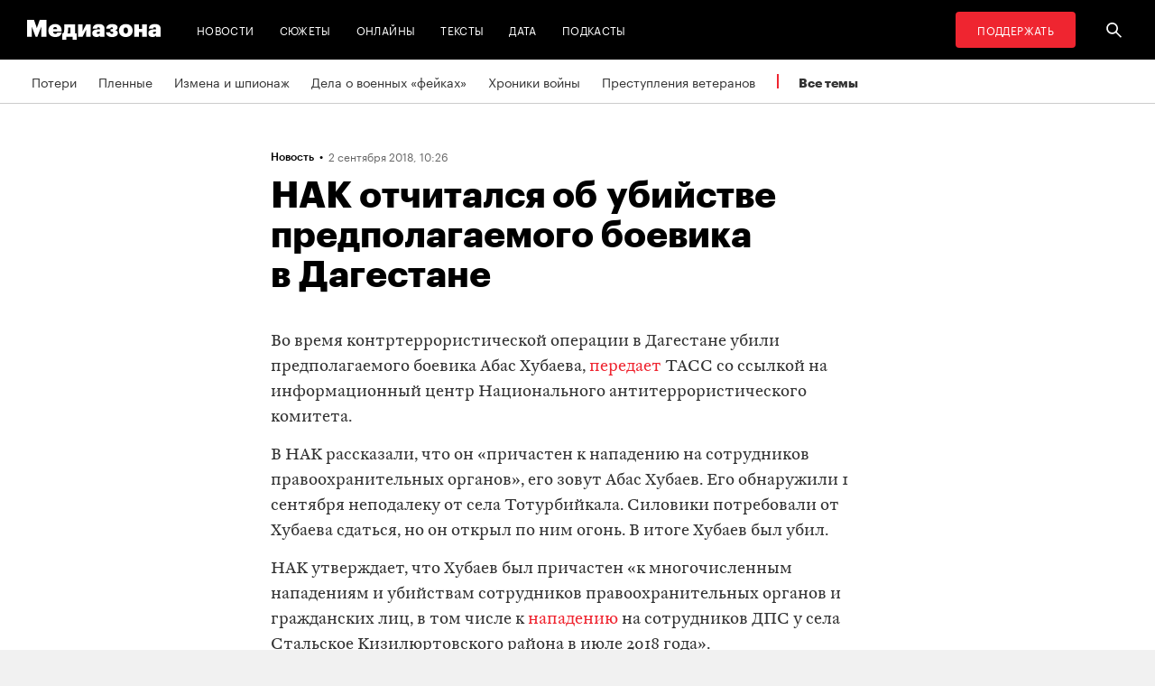

--- FILE ---
content_type: text/html; charset=utf-8
request_url: https://zona.media/news/2018/09/02/hubaev
body_size: 17971
content:
<!DOCTYPE html><html lang="ru"><head><meta charset="UTF-8"><meta name="viewport" content="width=device-width,initial-scale=1"><link rel="stylesheet" type="text/css" href="/css/main.1451e4a35e470794.css"><link rel="preload" href="/font/Graphik-Bold-Cy-Web.woff" as="font" type="font/woff" crossorigin><link rel="preload" href="/font/Graphik-Regular-Cy-Web.woff" as="font" type="font/woff" crossorigin><link rel="preload" href="/font/firamono/firamono-regular-webfont.woff2" as="font" type="font/woff2" crossorigin><link rel="preload" href="/font/firamono/firamono-bold-webfont.woff2" as="font" type="font/woff2" crossorigin><link rel="preload" href="/font/williamtext/WilliamTextStd-Regular.woff" as="font" type="font/woff" crossorigin><link rel="preload" href="/font/williamtext/WilliamTextStd-RegularItalic.woff" as="font" type="font/woff" crossorigin><script>var googletag = googletag || {};
googletag.cmd = googletag.cmd || [];
(function() {
var gads = document.createElement('script');
gads.async = true;
gads.type = 'text/javascript';
var useSSL = 'https:' == document.location.protocol;
gads.src = (useSSL ? 'https:' : 'http:') +
'//www.googletagservices.com/tag/js/gpt.js';
var node = document.getElementsByTagName('script')[0];
node.parentNode.insertBefore(gads, node);
})();
</script><script>googletag.cmd.push(function() {
  googletag.defineSlot('/100831207/adsense-728x90', [728, 90], 'div-gpt-ad-1502978316953-0').addService(googletag.pubads());
  googletag.pubads().enableSingleRequest();
  googletag.pubads().collapseEmptyDivs();
  googletag.enableServices();
});</script><meta name="apple-mobile-web-app-title" content="Медиазона"><meta name="apple-mobile-web-app-status-bar-style"><link rel="apple-touch-icon-precomposed" sizes="40x40" href="https://zona.media/s/favicon/mz/apple-icon-40x40.png"><link rel="apple-touch-icon-precomposed" sizes="57x57" href="https://zona.media/s/favicon/mz/apple-icon-57x57.png"><link rel="apple-touch-icon-precomposed" sizes="60x60" href="https://zona.media/s/favicon/mz/apple-icon-60x60.png"><link rel="apple-touch-icon-precomposed" sizes="72x72" href="https://zona.media/s/favicon/mz/apple-icon-72x72.png"><link rel="apple-touch-icon-precomposed" sizes="76x76" href="https://zona.media/s/favicon/mz/apple-icon-76x76.png"><link rel="apple-touch-icon-precomposed" sizes="114x114" href="https://zona.media/s/favicon/mz/apple-icon-114x114.png"><link rel="apple-touch-icon-precomposed" sizes="120x120" href="https://zona.media/s/favicon/mz/apple-icon-120x120.png"><link rel="apple-touch-icon-precomposed" sizes="144x144" href="https://zona.media/s/favicon/mz/apple-icon-144x144.png"><link rel="apple-touch-icon-precomposed" sizes="152x152" href="https://zona.media/s/favicon/mz/apple-icon-152x152.png"><link rel="apple-touch-icon-precomposed" sizes="180x180" href="https://zona.media/s/favicon/mz/apple-icon-180x180.png"><link rel="apple-touch-icon-precomposed" sizes="190x190" href="https://zona.media/s/favicon/mz/apple-icon.png"><link rel="apple-touch-icon-precomposed" sizes="192x192" href="https://zona.media/s/favicon/mz/apple-icon.png"><link rel="icon" type="image/png" href="https://zona.media/s/favicon/mz/favicon-16x16.png" sizes="16x16"><link rel="icon" type="image/png" href="https://zona.media/s/favicon/mz/favicon-32x32.png" sizes="32x32"><link rel="icon" type="image/png" href="https://zona.media/s/favicon/mz/favicon-96x96.png" sizes="96x96"><link rel="icon" type="image/png" href="https://zona.media/s/favicon/mz/favicon-128x128.png" sizes="128x128"><link rel="icon" type="image/png" href="https://zona.media/s/favicon/mz/favicon-196x196.png" sizes="196x196"><link rel="icon" href="https://zona.media/s/favicon/mz/favicon.ico"><meta name="application-name" content="Медиазона"><meta name="msapplication-TileColor"><meta name="msapplication-square70x70logo" content="https://zona.media/s/favicon/mz/ms-icon-70x70.png"><meta name="msapplication-TileImage" content="https://zona.media/s/favicon/mz/ms-icon-144x144.png"><meta name="msapplication-square150x150logo" content="https://zona.media/s/favicon/mz/ms-icon-150x150.png"><meta name="msapplication-wide310x150logo" content="https://zona.media/s/favicon/mz/ms-icon-310x150.png"><meta name="msapplication-square310x310logo" content="https://zona.media/s/favicon/mz/ms-icon-310x310.png"><meta name="msapplication-notification" content="frequency=30;polling-uri=http://notifications.buildmypinnedsite.com/?feed=https://zona.media//rss/&amp;id=1;polling-uri2=http://notifications.buildmypinnedsite.com/?feed=https://zona.media//rss/&amp;id=2;polling-uri3=http://notifications.buildmypinnedsite.com/?feed=https://zona.media//rss/&amp;id=3;polling-uri4=http://notifications.buildmypinnedsite.com/?feed=https://zona.media//rss/&amp;id=4;polling-uri5=http://notifications.buildmypinnedsite.com/?feed=http://mediazona-dev.xyz/rss/&amp;id=5;cycle=1"><!-- google analytics--><script async="" src="https://www.googletagmanager.com/gtm.js?id=GTM-N8VFP5"></script><script>window.dataLayer = window.dataLayer || [];
function gtag(){dataLayer.push(arguments)};
gtag('js', new Date());
gtag('config', 'GTM-N8VFP5');</script><!-- instant articles для fb--><meta property="fb:pages" content="722299304474207"><!-- yandex webmaster--><meta name="yandex-verification" content="45c69d1d1797aeaa"><meta name="description" content="Во время контртеррористической операции в Дагестане убили предполагаемого боевика Абас Хубаева, передает ТАСС со ссылкой..."><!-- FB--><meta property="og:title" content="НАК отчитался об убийстве предполагаемого боевика в Дагестане"><meta property="og:description" content="Во время контртеррористической операции в Дагестане убили предполагаемого боевика Абас Хубаева, передает ТАСС со ссылкой..."><meta property="og:url" content="https://zona.media/news/2018/09/02/hubaev"><meta property="og:site_name" content="Медиазона"><meta property="og:seealso" content="https://zona.media/"><meta property="og:image" content="https://s3.zona.media/4cb8bb500ba1cf623b3cab5ab4efdf91.jpg"><meta property="og:image:width" content="1200"><meta property="og:image:height" content="630"><meta property="og:type" content="article"><!-- Twitter--><meta name="twitter:card" content="summary_large_image"><meta name="twitter:site" content="@mediazzzona"><meta name="twitter:title" content="НАК отчитался об убийстве предполагаемого боевика в Дагестане"><meta name="twitter:description" content="Во время контртеррористической операции в Дагестане убили предполагаемого боевика Абас Хубаева, передает ТАСС со ссылкой..."><meta name="twitter:image" content="https://s3.zona.media/4cb8bb500ba1cf623b3cab5ab4efdf91.jpg"><meta name="twitter:domain" content="zona.media"><!-- web push--><link rel="manifest" href="/s/manifest/mz.json"><!-- TODO: Это тестирование индексирования зеркал от фубраля 2025 года.--><!-- Удалить после окончания тестирования. Либо через значительное время.--><!-- canonical--><!--cardBase + req.params.name--><link rel="canonical" href="https://zona.media/news/2018/09/02/hubaev"><link rel="amphtml" href="https://zona.media/news/2018/09/02/hubaev/amp/"><script type="application/ld+json">{"@context":"http://schema.org","@type":"Organization","name":"Медиазона","url":"https://zona.media","logo":{"@type":"ImageObject","url":"https://zona.media/s/favicon/mz/favicon-196x196.png","width":196,"height":196},"email":"info@zona.media","description":""}</script><script>window.mz_lang = "ru"
window.region = "ru"
window.imageUrlBase = "https://s3.zona.media/"
window.rsmUrl = "https://rsm.zona.media"
window.sentryUrl = "https://467f7b6c972340dbb87ddb39d13d9c63@sentry.zona.media/7"
window.mz_recaptcha_token = `6Ld1mE4fAAAAABl4ISYMMhPwJG0rFEjm83zhdKhg`</script><script>window.adminUrl = "http://admin.zona.media";
window.pageType = "renderPost";
window.currentPostId = "27279";
if (window.currentPostId){
  var image = new Image();
  image.src = '/counter?postId='+window.currentPostId+'&t='+Math.random();
}</script><noscript><img src="/counter?postId=undefined&amp;t=0.017161364768237708"></noscript><script type="application/ld+json">{"@context":"http://schema.org","@type":"NewsArticle","mainEntityOfPage":{"@type":"WebPage","@id":"/news/2018/09/02/hubaev"},"image":["https://s3.zona.media/4cb8bb500ba1cf623b3cab5ab4efdf91.jpg"],"headline":"НАК отчитался об убийстве предполагаемого боевика в Дагестане","datePublished":"2018-09-02T07:26:50.896Z","dateModified":"2018-09-02T07:26:50.896Z","author":{"@type":"Organization","name":"Медиазона","url":"https://zona.media","logo":{"@type":"ImageObject","url":"https://zona.media/s/favicon/mz/favicon-196x196.png","width":196,"height":196}},"publisher":{"@type":"Organization","name":"Медиазона","url":"https://zona.media","logo":{"@type":"ImageObject","url":"https://zona.media/s/favicon/mz/favicon-196x196.png","width":196,"height":196}}}</script><script type="application/ld+json">{"@context":"http://schema.org","@type":"BreadcrumbList","itemListElement":[{"@type":"ListItem","name":"Медиазона","item":"https://zona.media","position":1},{"@type":"ListItem","name":"Новости","item":"https://zona.media/news","position":2},{"@type":"ListItem","name":"НАК отчитался об убийстве предполагаемого боевика в Дагестане","position":3}]}</script><title>НАК отчитался об убийстве предполагаемого боевика в Дагестане</title><script defer async src="https://www.google.com/recaptcha/api.js"></script></head><body><!-- Google Tag Manager script--><noscript><iframe src="https://www.googletagmanager.com/ns.html?id=GTM-N8VFP5" height="0" width="0" style="display:none;visibility:hidden"></iframe></noscript><svg class="hiddenCut"><symbol id="icon_tw" viewbox="0 0 24 24"><path d="M20 6.543a6.56 6.56 0 0 1-1.884.518 3.294 3.294 0 0 0 1.442-1.816 6.575 6.575 0 0 1-2.085.797 3.283 3.283 0 0 0-5.594 2.993 9.32 9.32 0 0 1-6.764-3.429 3.247 3.247 0 0 0-.445 1.65 3.28 3.28 0 0 0 1.46 2.731 3.274 3.274 0 0 1-1.487-.41v.041a3.285 3.285 0 0 0 2.633 3.218c-.484.13-.99.15-1.482.056a3.286 3.286 0 0 0 3.066 2.28A6.587 6.587 0 0 1 4 16.531a9.292 9.292 0 0 0 5.031 1.473c6.04 0 9.34-5 9.34-9.338 0-.142-.002-.284-.008-.425A6.673 6.673 0 0 0 20 6.545v-.002z"></path></symbol><symbol id="icon_vk" viewbox="0 0 24 24"><path d="M12.831 17.393s.356-.04.537-.239c.169-.183.164-.526.164-.526s-.025-1.608.71-1.845c.724-.233 1.655 1.554 2.639 2.242.745.52 1.312.405 1.312.405l2.634-.037s1.376-.088.723-1.188c-.055-.09-.381-.814-1.96-2.303-1.65-1.56-1.43-1.306.56-4.003 1.212-1.641 1.696-2.643 1.545-3.072-.145-.41-1.036-.302-1.036-.302l-2.965.019s-.22-.03-.384.069c-.157.096-.26.323-.26.323s-.47 1.271-1.096 2.352c-1.32 2.279-1.848 2.4-2.063 2.257-.504-.329-.378-1.326-.378-2.033 0-2.21.328-3.13-.643-3.37-.323-.078-.56-.13-1.385-.14-1.058-.01-1.953.004-2.46.257-.338.168-.6.542-.44.563.196.028.64.12.875.45.304.418.294 1.363.294 1.363s.175 2.6-.409 2.923c-.4.221-.948-.23-2.126-2.299-.602-1.06-1.058-2.23-1.058-2.23s-.088-.22-.244-.336c-.19-.143-.456-.186-.456-.186l-2.816.017s-.426.011-.581.2c-.137.166-.011.51-.011.51s2.207 5.249 4.705 7.892c2.29 2.426 4.893 2.266 4.893 2.266h1.179l.001.001z"></path></symbol><symbol id="icon_fb" viewbox="0 0 24 24"><path d="M13.1 20v-7.21h2.773l.415-3.2H13.1V8.547c0-.927.26-1.558 1.596-1.558l1.704-.002v-2.86A22.787 22.787 0 0 0 13.917 4C11.46 4 9.78 5.492 9.78 8.23v1.36H7v3.2h2.78V20h3.32z"></path></symbol><symbol id="icon_insta" viewbox="0 0 24 24"><path d="M14.6880919,12.016232 C14.6880919,10.5446217 13.4878423,9.34437211 12.016232,9.34437211 C10.5446217,9.34437211 9.34437211,10.5446217 9.34437211,12.016232 C9.34437211,13.4878423 10.5446217,14.6880919 12.016232,14.6880919 C13.4878423,14.6880919 14.6880919,13.4878423 14.6880919,12.016232 Z M16.1283914,12.016232 C16.1283914,14.2914877 14.2914877,16.1283914 12.016232,16.1283914 C9.74097631,16.1283914 7.90407263,14.2914877 7.90407263,12.016232 C7.90407263,9.74097631 9.74097631,7.90407263 12.016232,7.90407263 C14.2914877,7.90407263 16.1283914,9.74097631 16.1283914,12.016232 Z M17.2555823,7.73708139 C17.2555823,8.26936598 16.8276672,8.69728104 16.2953826,8.69728104 C15.763098,8.69728104 15.335183,8.26936598 15.335183,7.73708139 C15.335183,7.2047968 15.763098,6.77688174 16.2953826,6.77688174 C16.8276672,6.77688174 17.2555823,7.2047968 17.2555823,7.73708139 Z M12.016232,5.44095179 C10.8472933,5.44095179 8.34242465,5.34701921 7.28829242,5.76449732 C6.92299907,5.91061466 6.6516383,6.08804286 6.36984058,6.36984058 C6.08804286,6.6516383 5.91061466,6.92299907 5.76449732,7.28829242 C5.34701921,8.34242465 5.44095179,10.8472933 5.44095179,12.016232 C5.44095179,13.1851707 5.34701921,15.6900394 5.76449732,16.7441716 C5.91061466,17.1094649 6.08804286,17.3808257 6.36984058,17.6626234 C6.6516383,17.9444212 6.92299907,18.1218494 7.28829242,18.2679667 C8.34242465,18.6854448 10.8472933,18.5915122 12.016232,18.5915122 C13.1851707,18.5915122 15.6900394,18.6854448 16.7441716,18.2679667 C17.1094649,18.1218494 17.3808257,17.9444212 17.6626234,17.6626234 C17.9444212,17.3808257 18.1218494,17.1094649 18.2679667,16.7441716 C18.6854448,15.6900394 18.5915122,13.1851707 18.5915122,12.016232 C18.5915122,10.8472933 18.6854448,8.34242465 18.2679667,7.28829242 C18.1218494,6.92299907 17.9444212,6.6516383 17.6626234,6.36984058 C17.3808257,6.08804286 17.1094649,5.91061466 16.7441716,5.76449732 C15.6900394,5.34701921 13.1851707,5.44095179 12.016232,5.44095179 Z M20.0318117,12.016232 C20.0318117,13.122549 20.0422487,14.218429 19.9796269,15.324746 C19.9170052,16.6084912 19.6247705,17.7461191 18.6854448,18.6854448 C17.7461191,19.6247705 16.6084912,19.9170052 15.324746,19.9796269 C14.218429,20.0422487 13.122549,20.0318117 12.016232,20.0318117 C10.909915,20.0318117 9.81403498,20.0422487 8.70771799,19.9796269 C7.42397281,19.9170052 6.28634496,19.6247705 5.34701921,18.6854448 C4.40769347,17.7461191 4.11545879,16.6084912 4.05283707,15.324746 C3.99021536,14.218429 4.00065231,13.122549 4.00065231,12.016232 C4.00065231,10.909915 3.99021536,9.81403498 4.05283707,8.70771799 C4.11545879,7.42397281 4.40769347,6.28634496 5.34701921,5.34701921 C6.28634496,4.40769347 7.42397281,4.11545879 8.70771799,4.05283707 C9.81403498,3.99021536 10.909915,4.00065231 12.016232,4.00065231 C13.122549,4.00065231 14.218429,3.99021536 15.324746,4.05283707 C16.6084912,4.11545879 17.7461191,4.40769347 18.6854448,5.34701921 C19.6247705,6.28634496 19.9170052,7.42397281 19.9796269,8.70771799 C20.0422487,9.81403498 20.0318117,10.909915 20.0318117,12.016232 Z"></path></symbol><symbol id="icon_ok" viewbox="0 0 24 24"><path d="M11.546 12.11c2.578 0 4.668-2.04 4.668-4.555C16.214 5.04 14.124 3 11.547 3 8.97 3 6.88 5.04 6.88 7.556c0 2.517 2.09 4.556 4.667 4.556v-.002zm0-6.796c1.268 0 2.297 1.003 2.297 2.24 0 1.24-1.03 2.242-2.297 2.242-1.268 0-2.296-1.003-2.296-2.24 0-1.24 1.028-2.242 2.296-2.242z"></path><path d="M14.963 12.466c-1.31 1.008-3.417 1.008-3.417 1.008s-2.106 0-3.417-1.008c-.97-.746-1.7-.317-1.963.2-.46.9.06 1.336 1.23 2.07 1.002.627 2.376.862 3.264.95l-.74.722c-1.045 1.02-2.052 2.002-2.75 2.685a1.027 1.027 0 0 0 0 1.476l.125.123a1.09 1.09 0 0 0 1.513 0l2.75-2.685 2.75 2.684a1.09 1.09 0 0 0 1.515 0l.126-.124a1.027 1.027 0 0 0 0-1.477l-2.75-2.686-.744-.725c.888-.09 2.248-.326 3.24-.948 1.172-.734 1.69-1.17 1.23-2.07-.262-.517-.992-.946-1.962-.2v.005z"></path></symbol><symbol id="icon_youtube" viewbox="0 0 22 20"><path d="M18.298 5.03C17.648 4.298 16.45 4 14.158 4H5.842c-2.344 0-3.564.318-4.21 1.097C1 5.857 1 6.975 1 8.524v2.952c0 3 .749 4.524 4.842 4.524h8.316c1.987 0 3.088-.263 3.8-.91.73-.661 1.042-1.742 1.042-3.614V8.524c0-1.633-.049-2.759-.702-3.494zm-5.677 5.568l-4.589 2.324a.723.723 0 0 1-.692-.02.68.68 0 0 1-.34-.586V7.684a.68.68 0 0 1 .34-.585.725.725 0 0 1 .69-.022l4.59 2.309c.233.117.38.35.38.606a.681.681 0 0 1-.379.606z"></path></symbol><symbol id="icon_search" viewbox="0 0 300 300"><path d="M300,269.1l-95.7-95.7c28.9-43.3,24.3-102.5-13.9-140.7    C168.6,10.9,140.1,0,111.5,0S54.4,10.9,32.7,32.7c-43.5,43.5-43.5,114.2,0,157.7C54.4,212.1,83,223,111.5,223    c21.6,0,43.2-6.2,61.9-18.7l95.7,95.7L300,269.1z M53.9,169.1c-31.8-31.8-31.8-83.5,0-115.3C69.3,38.5,89.7,30,111.5,30    s42.2,8.5,57.6,23.9c31.8,31.8,31.8,83.5,0,115.3c-15.4,15.4-35.9,23.9-57.6,23.9C89.7,193,69.3,184.5,53.9,169.1z"></path></symbol><symbol id="icon_rss" viewbox="0 0 197 197"><path d="M26.1,144.5 C11.6,144.5 -0.2,156.2 -0.2,170.7 C-0.2,185.2 11.6,196.9 26.1,196.9 C40.6,196.9 52.4,185.2 52.4,170.7 C52.4,156.2 40.7,144.5 26.1,144.5 L26.1,144.5 Z M-0.1,66.8 L-0.1,104.6 C24.5,104.6 47.7,114.2 65.1,131.6 C82.5,149 92.1,172.2 92.1,197 L130,197 C130,125.2 71.6,66.8 -0.1,66.8 L-0.1,66.8 Z M-0.1,-0.2 L-0.1,37.6 C87.7,37.6 159.1,109.1 159.1,197 L197.1,197 C197.1,88.3 108.6,-0.2 -0.1,-0.2 L-0.1,-0.2 Z"></path></symbol><symbol id="icon_share_vk" viewbox="0 0 24 24"><path d="M12.831 17.393s.356-.04.537-.239c.169-.183.164-.526.164-.526s-.025-1.608.71-1.845c.724-.233 1.655 1.554 2.639 2.242.745.52 1.312.405 1.312.405l2.634-.037s1.376-.088.723-1.188c-.055-.09-.381-.814-1.96-2.303-1.65-1.56-1.43-1.306.56-4.003 1.212-1.641 1.696-2.643 1.545-3.072-.145-.41-1.036-.302-1.036-.302l-2.965.019s-.22-.03-.384.069c-.157.096-.26.323-.26.323s-.47 1.271-1.096 2.352c-1.32 2.279-1.848 2.4-2.063 2.257-.504-.329-.378-1.326-.378-2.033 0-2.21.328-3.13-.643-3.37-.323-.078-.56-.13-1.385-.14-1.058-.01-1.953.004-2.46.257-.338.168-.6.542-.44.563.196.028.64.12.875.45.304.418.294 1.363.294 1.363s.175 2.6-.409 2.923c-.4.221-.948-.23-2.126-2.299-.602-1.06-1.058-2.23-1.058-2.23s-.088-.22-.244-.336c-.19-.143-.456-.186-.456-.186l-2.816.017s-.426.011-.581.2c-.137.166-.011.51-.011.51s2.207 5.249 4.705 7.892c2.29 2.426 4.893 2.266 4.893 2.266h1.179l.001.001z"></path></symbol><symbol id="icon_share_ok" viewbox="0 0 24 24"><path d="M11.546 12.11c2.578 0 4.668-2.04 4.668-4.555C16.214 5.04 14.124 3 11.547 3 8.97 3 6.88 5.04 6.88 7.556c0 2.517 2.09 4.556 4.667 4.556v-.002zm0-6.796c1.268 0 2.297 1.003 2.297 2.24 0 1.24-1.03 2.242-2.297 2.242-1.268 0-2.296-1.003-2.296-2.24 0-1.24 1.028-2.242 2.296-2.242z"></path><path d="M14.963 12.466c-1.31 1.008-3.417 1.008-3.417 1.008s-2.106 0-3.417-1.008c-.97-.746-1.7-.317-1.963.2-.46.9.06 1.336 1.23 2.07 1.002.627 2.376.862 3.264.95l-.74.722c-1.045 1.02-2.052 2.002-2.75 2.685a1.027 1.027 0 0 0 0 1.476l.125.123a1.09 1.09 0 0 0 1.513 0l2.75-2.685 2.75 2.684a1.09 1.09 0 0 0 1.515 0l.126-.124a1.027 1.027 0 0 0 0-1.477l-2.75-2.686-.744-.725c.888-.09 2.248-.326 3.24-.948 1.172-.734 1.69-1.17 1.23-2.07-.262-.517-.992-.946-1.962-.2v.005z"></path></symbol><symbol id="icon_share_fb" viewbox="0 0 24 24"><path d="M13.1 20v-7.21h2.773l.415-3.2H13.1V8.547c0-.927.26-1.558 1.596-1.558l1.704-.002v-2.86A22.787 22.787 0 0 0 13.917 4C11.46 4 9.78 5.492 9.78 8.23v1.36H7v3.2h2.78V20h3.32z"></path></symbol><symbol id="icon_share_tw" viewbox="0 0 24 24"><path d="M20 6.543a6.56 6.56 0 0 1-1.884.518 3.294 3.294 0 0 0 1.442-1.816 6.575 6.575 0 0 1-2.085.797 3.283 3.283 0 0 0-5.594 2.993 9.32 9.32 0 0 1-6.764-3.429 3.247 3.247 0 0 0-.445 1.65 3.28 3.28 0 0 0 1.46 2.731 3.274 3.274 0 0 1-1.487-.41v.041a3.285 3.285 0 0 0 2.633 3.218c-.484.13-.99.15-1.482.056a3.286 3.286 0 0 0 3.066 2.28A6.587 6.587 0 0 1 4 16.531a9.292 9.292 0 0 0 5.031 1.473c6.04 0 9.34-5 9.34-9.338 0-.142-.002-.284-.008-.425A6.673 6.673 0 0 0 20 6.545v-.002z"></path></symbol><symbol id="icon_share_telegram" viewbox="0 0 24 24"><path d="M18.852 5.094L3.794 10.902c-1.028.412-1.022.986-.187 1.24l3.754 1.174L8.8 17.72c.174.482.088.674.595.674.391 0 .563-.179.782-.391l1.877-1.827 3.907 2.887c.719.396 1.238.191 1.417-.667L19.94 6.312c.263-1.052-.401-1.53-1.089-1.218zm-10.9 7.952l8.464-5.34c.423-.257.81-.12.492.164L9.66 14.41l-.282 3.01-1.427-4.374z"></path></symbol><symbol id="icon_share_copytoclipboard" viewbox="0 0 14 15"><path d="M2.3024 11.6976C1.31069 10.7059 1.31069 9.09362 2.3024 8.1019L4.6222 5.7821L3.5203 4.6802L1.2005 7C-0.400166 8.60066 -0.400166 11.1988 1.2005 12.7995C2.80116 14.4002 5.39934 14.4002 7 12.7995L9.3198 10.4797L8.2179 9.3778L5.89809 11.6976C4.90638 12.6893 3.29412 12.6893 2.3024 11.6976ZM5.26015 9.89975L9.89975 5.26015L8.73985 4.10025L4.10025 8.73985L5.26015 9.89975ZM7 1.2005L4.6802 3.5203L5.7821 4.6222L8.1019 2.3024C9.09362 1.31069 10.7059 1.31069 11.6976 2.3024C12.6893 3.29412 12.6893 4.90638 11.6976 5.89809L9.3778 8.2179L10.4797 9.3198L12.7995 7C14.4002 5.39934 14.4002 2.80116 12.7995 1.2005C11.1988 -0.400166 8.60066 -0.400166 7 1.2005Z"></path></symbol><symbol id="icon_share_copied" viewbox="0 0 18 18"><path d="M9.00033 0.666687C4.40033 0.666687 0.666992 4.40002 0.666992 9.00002C0.666992 13.6 4.40033 17.3334 9.00033 17.3334C13.6003 17.3334 17.3337 13.6 17.3337 9.00002C17.3337 4.40002 13.6003 0.666687 9.00033 0.666687ZM7.33366 13.1667L3.16699 9.00002L4.34199 7.82502L7.33366 10.8084L13.6587 4.48335L14.8337 5.66669L7.33366 13.1667Z"></path></symbol><symbol id="icon_share_pdf" viewbox="0 0 32 32"><g fill="black" fill-rule="evenodd"></g><path d="M4 21V11H7.83673C8.53212 11 9.13228 11.1465 9.63719 11.4395C10.1451 11.7292 10.5367 12.1344 10.8118 12.6553C11.0869 13.1729 11.2245 13.7751 11.2245 14.4619C11.2245 15.152 11.0839 15.7559 10.8027 16.2734C10.5246 16.7878 10.127 17.1865 9.60998 17.4697C9.09297 17.7529 8.47921 17.8945 7.76871 17.8945H5.40136V15.9902H7.35147C7.6901 15.9902 7.97279 15.9268 8.19955 15.7998C8.42933 15.6729 8.60317 15.4954 8.72109 15.2676C8.839 15.0365 8.89796 14.7679 8.89796 14.4619C8.89796 14.1527 8.839 13.8857 8.72109 13.6611C8.60317 13.4333 8.42933 13.2575 8.19955 13.1338C7.96977 13.0101 7.68707 12.9482 7.35147 12.9482H6.2449V21H4Z"></path><path d="M15.7642 21H12.3311V11H15.7596C16.706 11 17.5208 11.2002 18.2041 11.6006C18.8904 11.9977 19.4195 12.5706 19.7914 13.3193C20.1633 14.0648 20.3492 14.9567 20.3492 15.9951C20.3492 17.0368 20.1633 17.932 19.7914 18.6807C19.4225 19.4294 18.8949 20.0039 18.2086 20.4043C17.5223 20.8014 16.7075 21 15.7642 21ZM14.576 18.9395H15.678C16.198 18.9395 16.6379 18.8451 16.9977 18.6562C17.3605 18.4642 17.6342 18.1533 17.8186 17.7236C18.006 17.2907 18.0998 16.7145 18.0998 15.9951C18.0998 15.2757 18.006 14.7028 17.8186 14.2764C17.6311 13.8467 17.3545 13.5374 16.9887 13.3486C16.6258 13.1566 16.1784 13.0605 15.6463 13.0605H14.576V18.9395Z"></path><path d="M21.6599 21V11H28V12.9629H23.9048V15.0137H27.5964V16.9814H23.9048V21H21.6599Z"></path></symbol><symbol id="icon_expand" viewbox="0 0 33 33"><path d="M16.5,33 C7.38730163,33 1.11598369e-15,25.6126984 0,16.5 C-1.11598369e-15,7.38730163 7.38730163,1.67397553e-15 16.5,0 C25.6126984,-1.67397553e-15 33,7.38730163 33,16.5 C32.9889799,25.6081298 25.6081298,32.9889799 16.5,33 L16.5,33 Z M16.5,1 C7.93958638,1 1,7.93958638 1,16.5 C1,25.0604136 7.93958638,32 16.5,32 C25.0604136,32 32,25.0604136 32,16.5 C31.9889815,7.94415454 25.0558455,1.01101849 16.5,1 L16.5,1 Z"></path><path d="M22.81,13.51 L16.5,20.05 L10.19,13.51 L9.49,14.24 L16.5,21.51 L23.51,14.24 L22.81,13.51 L22.81,13.51 Z"></path></symbol><symbol id="icon_telegram" viewbox="0 0 24 24"><path d="M18.852 5.094L3.794 10.902c-1.028.412-1.022.986-.187 1.24l3.754 1.174L8.8 17.72c.174.482.088.674.595.674.391 0 .563-.179.782-.391l1.877-1.827 3.907 2.887c.719.396 1.238.191 1.417-.667L19.94 6.312c.263-1.052-.401-1.53-1.089-1.218zm-10.9 7.952l8.464-5.34c.423-.257.81-.12.492.164L9.66 14.41l-.282 3.01-1.427-4.374z"></path></symbol><symbol id="icon_q" viewbox="0 0 24 24" width="20" height="19"><path fill-rule="evenodd" clip-rule="evenodd" d="M 12 23 C 18.441406 23 23.707031 17.867188 23.707031 11.5 C 23.707031 5.132812 18.484375 0 12 0 C 5.515625 0 0.292969 5.132812 0.292969 11.5 C 0.292969 17.824219 5.515625 23 12 23 Z M 10.441406 4.929688 C 9.136719 5.050781 7.914062 5.585938 6.988281 6.488281 C 6.609375 6.859375 6.316406 7.269531 6.105469 7.761719 C 5.894531 8.253906 5.8125 8.75 5.8125 9.28125 L 5.8125 10.144531 C 5.8125 10.636719 5.894531 11.171875 6.105469 11.625 C 6.316406 12.074219 6.570312 12.527344 6.949219 12.894531 C 7.875 13.800781 9.09375 14.375 10.398438 14.5 C 10.570312 14.5 10.738281 14.539062 10.863281 14.539062 L 10.359375 13.882812 L 10.359375 4.929688 Z M 17.347656 17.90625 L 17.347656 9.28125 C 17.347656 8.253906 16.925781 7.269531 16.210938 6.53125 C 15.285156 5.625 14.0625 5.050781 12.757812 4.929688 C 12.589844 4.929688 12.421875 4.886719 12.292969 4.886719 L 12.800781 5.542969 L 12.800781 16.511719 C 12.800781 17.125 13.050781 17.703125 13.472656 18.152344 C 13.894531 18.605469 14.527344 18.8125 15.117188 18.8125 L 17.9375 18.8125 Z M 17.347656 17.90625"></path></symbol><symbol id="icon_tiktok" viewBox="0 0 128 128" width="128" height="128"><circle fill="black" cx="64" cy="64" r="55"></circle><path fill="white" fill-rule="evenodd" clip-rule="evenodd" d="M78.872 46.7088L78.8707 48.7685H78.8677V76.4556C78.8677 83.0567 76.2677 89.3346 71.6007 94.002C66.9333 98.6689 60.655 101.268 54.056 101.268C47.4553 101.268 41.1783 98.6689 36.5113 94.002C31.8443 89.3346 29.2438 83.0567 29.2438 76.4556C29.2438 69.8549 31.8443 63.5782 36.5113 58.9113C41.1783 54.2439 47.4553 51.6438 54.056 51.6438H58.6602V64.6874H54.056C50.9223 64.6874 47.9494 65.9187 45.7332 68.1349C43.5179 70.3507 42.2874 73.3223 42.2874 76.4556C42.2874 79.5892 43.5179 82.5621 45.7332 84.7779C47.9494 86.9924 50.9223 88.225 54.056 88.225C57.1892 88.225 60.1621 86.9924 62.3783 84.7779C64.5928 82.5621 65.8241 79.5905 65.8241 76.4831V26.7316H78.8134L79.4641 27.9358C81.4864 31.684 84.2142 35.2371 87.5972 37.8593C90.213 39.8871 93.1731 41.3178 96.4438 41.8913L98.7559 42.2968L96.275 54.8716L94.0528 54.4746C91.407 54.0017 88.8086 53.1992 86.3757 52.0523C83.5835 50.7353 80.9936 48.9577 78.872 46.7088V46.7088ZM64.0007 -0.00113254C28.6534 -0.00113254 0 28.6521 0 63.9994C0 99.3454 28.6534 128 64.0007 128C99.3467 128 128 99.3454 128 63.9994C128 28.6521 99.3467 -0.00113254 64.0007 -0.00113254"></path></symbol><symbol id="icon_share_tg" viewbox="0 0 300 300"><path d="M5.299,144.645l69.126,25.8l26.756,86.047c1.712,5.511,8.451,7.548,12.924,3.891l38.532-31.412c4.039-3.291,9.792-3.455,14.013-0.391l69.498,50.457c4.785,3.478,11.564,0.856,12.764-4.926L299.823,29.22c1.31-6.316-4.896-11.585-10.91-9.259L5.218,129.402C-1.783,132.102-1.722,142.014,5.299,144.645z M96.869,156.711l135.098-83.207c2.428-1.491,4.926,1.792,2.841,3.726L123.313,180.87c-3.919,3.648-6.447,8.53-7.163,13.829l-3.798,28.146c-0.503,3.758-5.782,4.131-6.819,0.494l-14.607-51.325C89.253,166.16,91.691,159.907,96.869,156.711z"></path></symbol><symbol id="icon_write" viewbox="0 0 128 128"><path d="M36.108,110.473l70.436-70.436L87.963,21.457L17.526,91.893c-0.378,0.302-0.671,0.716-0.803,1.22   l-5.476,20.803c-0.01,0.04-0.01,0.082-0.019,0.121c-0.018,0.082-0.029,0.162-0.039,0.247c-0.007,0.075-0.009,0.147-0.009,0.222   c-0.001,0.077,0.001,0.147,0.009,0.225c0.01,0.084,0.021,0.166,0.039,0.246c0.008,0.04,0.008,0.082,0.019,0.121   c0.007,0.029,0.021,0.055,0.031,0.083c0.023,0.078,0.053,0.154,0.086,0.23c0.029,0.067,0.057,0.134,0.09,0.196   c0.037,0.066,0.077,0.127,0.121,0.189c0.041,0.063,0.083,0.126,0.13,0.184c0.047,0.059,0.1,0.109,0.152,0.162   c0.053,0.054,0.105,0.105,0.163,0.152c0.056,0.048,0.119,0.09,0.182,0.131c0.063,0.043,0.124,0.084,0.192,0.12   c0.062,0.033,0.128,0.062,0.195,0.09c0.076,0.033,0.151,0.063,0.23,0.087c0.028,0.009,0.054,0.023,0.083,0.031   c0.04,0.01,0.081,0.01,0.121,0.02c0.081,0.017,0.162,0.028,0.246,0.037c0.077,0.009,0.148,0.011,0.224,0.01   c0.075,0,0.147-0.001,0.223-0.008c0.084-0.011,0.166-0.022,0.247-0.039c0.04-0.01,0.082-0.01,0.121-0.02l20.804-5.475   C35.393,111.146,35.808,110.853,36.108,110.473z M19.651,108.349c-0.535-0.535-1.267-0.746-1.964-0.649l3.183-12.094l11.526,11.525   L20.3,110.313C20.398,109.616,20.188,108.884,19.651,108.349z"></path><path d="M109.702,36.879l-18.58-18.581l7.117-7.117c0,0,12.656,4.514,18.58,18.582L109.702,36.879z"></path></symbol><symbol id="icon_envelope" viewbox="0 0 16 13"><path d="M14.346 3.196V1.6L8 5.571 1.654 1.6v1.596L8 7.129l6.346-3.933zm0-3.192c.43 0 .798.158 1.102.475.304.317.456.69.456 1.121v9.5c0 .43-.152.804-.456 1.121a1.472 1.472 0 0 1-1.102.475H1.654c-.43 0-.798-.158-1.102-.475A1.565 1.565 0 0 1 .096 11.1V1.6c0-.43.152-.804.456-1.121A1.472 1.472 0 0 1 1.654.004h12.692z"></path></symbol><symbol id="icon-arrow" viewBox="0 0 12 22"><g stroke="currentColor" stroke-width="2"><path d="M1,1L10.5,11.5"></path><path d="M1,21L10.5,10.5"></path></g></symbol><symbol id="icon-stack" viewbox="0 0 32 32"><path d="M32 10l-16-8-16 8 16 8 16-8zM16 4.655l10.689 5.345-10.689 5.345-10.689-5.345 10.689-5.345zM28.795 14.398l3.205 1.602-16 8-16-8 3.205-1.602 12.795 6.398zM28.795 20.398l3.205 1.602-16 8-16-8 3.205-1.602 12.795 6.398z" class="path1"></path></symbol><symbol id="reodering-icon" viewbox="0 0 6 9"><g fill="#EF2530" fill-rule="evenodd"><path d="M3 0L0 3h6zM3 9L0 6h6z"></path></g></symbol><symbol id="cross" viewbox="0 0 372 372"><polygon points="371.23,21.213 350.018,0 185.615,164.402 21.213,0 0,21.213 164.402,185.615 0,350.018 21.213,371.23   185.615,206.828 350.018,371.23 371.23,350.018 206.828,185.615 "></polygon></symbol><symbol id="icon_views" viewbox="0 0 24 24"><g fill-rule="evenodd"><path fill-rule="nonzero" d="M12.5 10a1.522 1.522 0 0 1 1.5 1.5 1.522 1.522 0 0 1-1.5 1.5 1.522 1.522 0 0 1-1.5-1.5 1.522 1.522 0 0 1 1.5-1.5zm0 5c.636 0 1.222-.156 1.758-.469.536-.313.96-.737 1.273-1.273A3.428 3.428 0 0 0 16 11.5c0-.636-.156-1.222-.469-1.758a3.479 3.479 0 0 0-1.273-1.273A3.428 3.428 0 0 0 12.5 8c-.636 0-1.222.156-1.758.469-.536.313-.96.737-1.273 1.273A3.428 3.428 0 0 0 9 11.5c0 .636.156 1.222.469 1.758.313.536.737.96 1.273 1.273A3.428 3.428 0 0 0 12.5 15zm0-9a7.53 7.53 0 0 1 3.203.704 7.986 7.986 0 0 1 2.59 1.936A8.715 8.715 0 0 1 20 11.509a8.616 8.616 0 0 1-1.708 2.86 8.043 8.043 0 0 1-2.59 1.927A7.53 7.53 0 0 1 12.5 17a7.53 7.53 0 0 1-3.203-.704 8.043 8.043 0 0 1-2.59-1.927A8.616 8.616 0 0 1 5 11.509 8.715 8.715 0 0 1 6.708 8.64a7.986 7.986 0 0 1 2.59-1.936A7.53 7.53 0 0 1 12.5 6z"></path></g></symbol></svg><header class="mz-header"><div class="mz-layout-header"><div class="mz-layout-header__container"><a href="/" class="mz-layout-header__logo"><svg width="22" height="22" viewBox="0 0 22 22" xmlns="http://www.w3.org/2000/svg" class="mz-layout-header__logo-image"><path d="M0 18.6817H5.27054V7.65558L9.44522 18.6817H11.4282L15.6811 7.65558V18.6817H21.5518V0H14.0374L10.8281 9.06651L7.67098 0H0V18.6817Z"></path></svg><svg width="126" height="22" viewBox="22 0 126 22" xmlns="http://www.w3.org/2000/svg" class="mz-layout-header__logo-image mz-layout-header__logo-image_desktop"><path d="M31.1599 19.0214C35.4911 19.0214 37.8655 17.1924 38.2829 14.057H33.482C33.3255 14.8409 32.7776 15.5202 31.3425 15.5202C29.8814 15.5202 28.916 14.6318 28.7855 12.9857H38.2568V11.7316C38.2568 6.81948 34.9954 4.6247 31.1599 4.6247C26.9852 4.6247 23.5933 7.36817 23.5933 11.81V12.019C23.5933 16.5392 26.8026 19.0214 31.1599 19.0214ZM28.8116 10.2945C29.0204 8.75297 29.9075 7.94299 31.1599 7.94299C32.5427 7.94299 33.2472 8.83135 33.2994 10.2945H28.8116Z"></path><path d="M45.4455 11.9406C45.4977 10.9739 45.5499 9.82423 45.576 8.54394H48.1069V15.1021H44.7932C45.1324 14.266 45.3412 13.2209 45.4455 11.9406ZM43.5408 18.6817H50.5073L50.5595 22H54.9951V15.1021H53.1687V5.01663H41.323C41.323 7.96912 41.2708 10.0855 41.1404 11.5226C40.9316 13.6912 40.4881 14.7363 39.7575 15.1021H39.053V22H43.4886L43.5408 18.6817Z"></path><path d="M61.5144 18.6817L65.376 11.0784V18.6817H70.4639V5.01663H65.4542L61.5927 12.6461V5.01663H56.5048V18.6817H61.5144Z"></path><path d="M78.7313 15.5724C77.792 15.5724 77.2962 15.1544 77.2962 14.5012C77.2962 13.5344 77.9224 13.1948 79.6445 13.1948H80.7403V13.9002C80.7403 14.9192 79.9054 15.5724 78.7313 15.5724ZM76.8788 19.0214C79.0966 19.0214 80.2968 18.0546 80.8708 17.114V18.6817H85.8282V9.85036C85.8282 6.24466 83.4278 4.6247 79.4618 4.6247C75.5481 4.6247 72.9389 6.32304 72.7302 9.66746H77.5311C77.6093 8.962 77.9746 8.20428 79.1488 8.20428C80.5316 8.20428 80.7403 9.04038 80.7403 10.19V10.4252H79.5662C74.8436 10.4252 72.2344 11.6793 72.2344 14.8931C72.2344 17.8195 74.4261 19.0214 76.8788 19.0214Z"></path><path d="M100.282 8.36105C100.282 6.24466 98.0903 4.6247 94.1244 4.6247C90.7064 4.6247 88.0189 6.32304 87.6275 9.74584H92.0892C92.3241 8.80523 92.9503 8.25653 93.8896 8.25653C94.8289 8.25653 95.1681 8.64846 95.1681 9.19715V9.27553C95.1681 9.90261 94.7245 10.2945 93.8635 10.2945H92.5067V13.0903H93.9678C95.0376 13.0903 95.4551 13.5083 95.4551 14.2138V14.2922C95.4551 15.1021 94.9593 15.5724 94.0461 15.5724C92.872 15.5724 92.2197 14.9454 91.9066 13.7696H87.3927C87.8624 17.0095 89.9758 19.0214 94.1766 19.0214C98.3513 19.0214 100.621 17.114 100.621 14.6841V14.6057C100.621 12.8029 99.4471 11.81 97.5424 11.5226C99.3167 11.1829 100.282 10.2162 100.282 8.43943V8.36105Z"></path><path d="M109.411 19.0214C113.664 19.0214 117.004 16.3824 117.004 11.8884V11.6793C117.004 7.28979 113.69 4.65083 109.437 4.65083C105.132 4.65083 101.818 7.36817 101.818 11.81V12.019C101.818 16.5131 105.158 19.0214 109.411 19.0214ZM109.437 15.2328C107.793 15.2328 107.01 14.0831 107.01 11.8622V11.6532C107.01 9.51069 107.871 8.43943 109.437 8.43943C111.029 8.43943 111.785 9.58907 111.785 11.7316V11.9145C111.785 14.0831 111.003 15.2328 109.437 15.2328Z"></path><path d="M127.518 18.6817H132.632V5.01663H127.518V9.981H123.943V5.01663H118.829V18.6817H123.943V13.5606H127.518V18.6817Z"></path><path d="M140.903 15.5724C139.964 15.5724 139.468 15.1544 139.468 14.5012C139.468 13.5344 140.094 13.1948 141.816 13.1948H142.912V13.9002C142.912 14.9192 142.077 15.5724 140.903 15.5724ZM139.051 19.0214C141.268 19.0214 142.469 18.0546 143.043 17.114V18.6817H148V9.85036C148 6.24466 145.6 4.6247 141.634 4.6247C137.72 4.6247 135.111 6.32304 134.902 9.66746H139.703C139.781 8.962 140.146 8.20428 141.321 8.20428C142.703 8.20428 142.912 9.04038 142.912 10.19V10.4252H141.738C137.015 10.4252 134.406 11.6793 134.406 14.8931C134.406 17.8195 136.598 19.0214 139.051 19.0214Z"></path></svg></a><nav class="mz-layout-header__menu"><ul class="only-desktop"><li><a href="/news">Новости</a></li><li><a href="/chronicles">Сюжеты</a></li><li><a href="/onlines">Онлайны</a></li><li><a href="/texts">Тексты</a></li><li><a href="/infographics">Дата</a></li><li><a href="/podcasts">Подкасты</a></li></ul><ul class="align-right"><li class="only-desktop"><a href="https://donate.zona.media/?utm_source=header-web&amp;utm_medium=web&amp;utm_campaign=regular" target="_blank" rel="noopener noreferrer nofollow" class="donate">Поддержать</a></li><li><a href="/search"><svg width="17" height="17" viewBox="0 0 17 17" xmlns="http://www.w3.org/2000/svg"><path d="M12.9595 6.35738C12.9381 2.83006 10.0651 -0.0141061 6.53776 5.26349e-05C3.01041 0.0143175 0.160434 2.88154 0.167494 6.40892C0.17458 9.93629 3.03603 12.7921 6.56341 12.7921C10.1052 12.7782 12.9669 9.89917 12.9595 6.35738ZM11.251 6.35738C11.2306 8.94136 9.12295 11.0215 6.53892 11.008C3.95489 10.9943 1.8692 8.89216 1.87594 6.3081C1.8827 3.72405 3.97935 1.63273 6.56341 1.63273C9.16033 1.64756 11.2559 3.76042 11.2493 6.35738H11.251Z"></path><path d="M11.1059 9.67658L17 15.5461L15.7945 16.7567L9.90039 10.8871L11.1059 9.67658Z"></path></svg></a></li><li class="only-mobile"><a role="button"><svg width="20" height="16" viewBox="0 0 20 16" xmlns="http://www.w3.org/2000/svg" class="mz-layout-header__hamburger"><rect x="0" y="0" rx="1" ry="1" width="20" height="2"></rect><rect x="0" y="7" rx="1" ry="1" width="20" height="2"></rect><rect x="0" y="14" rx="1" ry="1" width="20" height="2"></rect></svg></a><script>window.addEventListener('load', function() {
  var el = document.getElementsByClassName('mz-layout-header__hamburger');
  var menu = document.getElementsByClassName('mz-layout-header__menu_mobile');
  var header = document.getElementsByClassName('mz-layout-header');
  if (el.length && menu.length) {
    el = el[0];
    menu = menu[0];
    if (menu && el && el.addEventListener) {
      el.addEventListener('click', function() {
      el.classList.toggle('mz-layout-header__hamburger_open');
      menu.classList.toggle('mz-layout-header__menu_open');
      if (header[0]) {
        header[0].classList.toggle('mz-layout-header_fixed');
      }
      });
    } else {
      console.error('The menu cannot be displayed');
    }
  } else {
    console.error('The menu cannot be displayed because the button or container was not found');
  }
});</script></li></ul></nav></div><nav class="mz-layout-header__menu mz-layout-header__menu_mobile"><ul><li><a href="https://donate.zona.media/?utm_source=header-mobile&amp;utm_medium=web&amp;utm_campaign=regular" target="_blank" rel="noopener noreferrer nofollow" class="donate">Поддержать</a></li><li><a href="/news">Новости</a></li><li><a href="/chronicles">Сюжеты</a></li><li><a href="/onlines">Онлайны</a></li><li><a href="/texts">Тексты</a></li><li><a href="/infographics">Дата</a></li><li><a href="/podcasts">Подкасты</a></li></ul></nav></div><nav class="mz-header-themes clearfix mz-header-themes_ru"><div class="mz-header-themes__wrapper"><ul class="mz-header-themes__list mz-header-themes__list_shadow-right clearfix"><li class="mz-header-themes__list-item"><a href="/theme/losses">Потери</a></li><li class="mz-header-themes__list-item"><a href="/theme/pov">Пленные</a></li><li class="mz-header-themes__list-item"><a href="/theme/treason">Измена и шпионаж</a></li><li class="mz-header-themes__list-item"><a href="/theme/fakes">Дела о военных «фейках»</a></li><li class="mz-header-themes__list-item"><a href="/theme/war-chronicles">Хроники войны</a></li><li class="mz-header-themes__list-item"><a href="/theme/veterans-crime">Преступления ветеранов</a></li><li class="mz-header-themes__list-item"><span class="mz-header-themes__vertical-separator"></span></li><li class="mz-header-themes__list-item"><b> <a href="/themes">Все темы</a></b></li></ul></div></nav></header><main class="mz-layout"><div class="mz-content"><div class="mz-publish__wrapper__row"><section class="mz-layout-content"><section class="mz-layout-content__row pt0 clearfix"><div class="mz-materials-header"><div class="mz-meta"><div class="mz-meta__type mz-meta__item">Новость</div><div class="mz-meta__date mz-meta__item">2 сентября 2018, 10:26</div></div><h1 class="mz-title">НАК отчитался об убийстве предполагаемого боевика в Дагестане</h1></div><section class="mz-publish__text"><p>Во время контртеррористической операции в Дагестане убили предполагаемого боевика Абас Хубаева, <a href="https://tass.ru/proisshestviya/5514984" target="_blank" rel="nofollow noreferrer noopener">передает</a> ТАСС со ссылкой на информационный центр Национального антитеррористического комитета.</p>

<p>В НАК рассказали, что он «причастен к нападению на сотрудников правоохранительных органов», его зовут Абас Хубаев. Его обнаружили 1 сентября неподалеку от села Тотурбийкала. Силовики потребовали от Хубаева сдаться, но он открыл по ним огонь. В итоге Хубаев был убил. </p>

<p>НАК утверждает, что Хубаев был причастен «к многочисленным нападениям и убийствам сотрудников правоохранительных органов и гражданских лиц, в том числе к <a href="https://zona.media/news/2018/07/20/kizil" target="_self">нападению</a> на сотрудников ДПС у села Стальское Кизилюртовского района в июле 2018 года». </p>

<p>Источник РИА «Новости» в правоохранительных органах Дагестана 2 сентября <a href="https://ria.ru/incidents/20180901/1527669555.html" target="_blank" rel="nofollow noreferrer noopener">сообщал</a>, что убитый мог быть причастен к недавнему обстрелу полицейских. Тогда <a href="http://www.kavkaz-uzel.eu/articles/324768/" target="_blank" rel="nofollow noreferrer noopener">были ранены</a> двое полицейских. Собеседник агентства также <a href="https://ria.ru/incidents/20180901/1527670730.html" target="_blank" rel="nofollow noreferrer noopener">называл</a> его «главарем "кизилюртовской" бандгруппы». </p>

<p></p>
<div class="material-context-bottom"><p class="material-context-bottom__title">Читайте также</p><div class="material-context-bottom__list"><a href="/news/2017/07/02/dagestan" class="material-context-bottom__item">Глава Дагестана: в республике не осталось террористических групп </a></div></div><section class="tools js-tools"><a href="https://donate.zona.media/?utm_source=banner&amp;utm_medium=web&amp;utm_campaign=regular" target="_blank" rel="noopener noreferrer" class="tools__support_container"></a><section data-share-id="post" data-share-url="/_shares?url=https%3A%2F%2Fzona.media%2Fnews%2F2018%2F09%2F02%2Fhubaev" class="material-footer-share js-share-pull"><a data-share-href="http://vk.com/share.php?url=https%3A%2F%2Fzona.media%2Fnews%2F2018%2F09%2F02%2Fhubaev" class="js-btn-share js-btn-share_vk"><div class="mz-social-share__item"><span class="mz-social-share__icon-wrapper"><svg class="mz-social-share__icon mz-icon_share_vk mz-social-share__icon__vk"><use xlink:href="#icon_share_vk" x="0" y="0"></use></svg></span></div></a><a data-share-href="https://www.facebook.com/dialog/share?app_id=833237983506081&amp;display=popup&amp;href=https%3A%2F%2Fzona.media%2Fnews%2F2018%2F09%2F02%2Fhubaev" class="js-btn-share js-btn-share_fb"><div class="mz-social-share__item"><span class="mz-social-share__icon-wrapper"><svg class="mz-social-share__icon mz-icon_share_fb mz-social-share__icon__fb"><use xlink:href="#icon_share_fb" x="0" y="0"></use></svg></span></div></a><a data-share-href="https://connect.ok.ru/offer?url=https%3A%2F%2Fzona.media%2Fnews%2F2018%2F09%2F02%2Fhubaev" class="js-btn-share js-btn-share_ok"><div class="mz-social-share__item"><span class="mz-social-share__icon-wrapper"><svg class="mz-social-share__icon mz-icon_share_ok mz-social-share__icon__ok"><use xlink:href="#icon_share_ok" x="0" y="0"></use></svg></span></div></a><a data-share-href="https://twitter.com/intent/tweet?text=%D0%9D%D0%90%D0%9A%20%D0%BE%D1%82%D1%87%D0%B8%D1%82%D0%B0%D0%BB%D1%81%D1%8F%20%D0%BE%D0%B1%20%D1%83%D0%B1%D0%B8%D0%B9%D1%81%D1%82%D0%B2%D0%B5%20%D0%BF%D1%80%D0%B5%D0%B4%D0%BF%D0%BE%D0%BB%D0%B0%D0%B3%D0%B0%D0%B5%D0%BC%D0%BE%D0%B3%D0%BE%20%D0%B1%D0%BE%D0%B5%D0%B2%D0%B8%D0%BA%D0%B0%20%D0%B2%20%D0%94%D0%B0%D0%B3%D0%B5%D1%81%D1%82%D0%B0%D0%BD%D0%B5%20https%3A%2F%2Fzona.media%2Fnews%2F2018%2F09%2F02%2Fhubaev" class="js-btn-share js-btn-share_tw"><div class="mz-social-share__item"><span class="mz-social-share__icon-wrapper"><svg class="mz-social-share__icon mz-icon_share_tw mz-social-share__icon__tw"><use xlink:href="#icon_share_tw" x="0" y="0"></use></svg></span></div></a><a data-share-href="https://t.me/share/url?url=https%3A%2F%2Fzona.media%2Fnews%2F2018%2F09%2F02%2Fhubaev%3Futm_source%3Dmediazzzona%26utm_medium%3Dtelegram%26utm_campaign%3Dtelegram" class="js-btn-share js-btn-share_telegram"><div class="mz-social-share__item"><span class="mz-social-share__icon-wrapper"><svg class="mz-social-share__icon mz-icon_share_telegram mz-social-share__icon__telegram"><use xlink:href="#icon_share_telegram" x="0" y="0"></use></svg></span></div></a><div class="material-footer-share__suggestion material-footer-share__suggestion_desktop"><a href="/contact" class="material-footer-share__link tell-us"><svg class="material-footer-share__suggestion-icon"><use xlink:href="#icon_envelope" x="0" y="0"></use></svg>Связаться с редакцией</a></div></section><div class="material-footer-share__suggestion material-footer-share__suggestion_mobile"><a href="/contact" class="material-footer-share__link tell-us"><svg class="material-footer-share__suggestion-icon"><use xlink:href="#icon_envelope" x="0" y="0"></use></svg>Связаться с редакцией</a></div><div class="mz-advert-item__root_news"></div></section></section></section></section></div></div></main><aside class="mz-layout"><div class="mz-content"><aside class="mz-aside-wrapper"><div class="mz-aside"><div class="mz-publish__sidebar"></div><div class="mz-publish-hint__root"><div class="mz-publish-hint__popup"><div class="mz-publish-hint__close"><svg width="10px" height="10px"><use xlink:href="#cross" x="0" y="0"></use></svg></div><div class="mz-publish-hint__text"></div></div></div><script src="https://thetruestory.news/widget-top.iife.js" type="text/javascript"></script><aside class="mz-publish mz-column_wrapper"><section class="mz-layout-content__col-main mz-column_main"><ul class="mz-suggestions-list_new"><article style="" data-ecom="{&quot;id&quot;: &quot;1&quot;,&quot;title&quot;: &quot;Минфин США назвал Gunvor «марионеткой Кремля», после чего компания отказалась от покупки зарубежных активов «Лукойла»&quot;,&quot;type&quot;: &quot;news&quot;,&quot;link&quot;: &quot;/news/2025/11/07/gunvor&quot;,&quot;date&quot;: &quot;Fri Nov 07 2025 06:11:54 GMT+0000 (Coordinated Universal Time)&quot;}" class="mz-suggestions-item mz-suggestions-item_wide"><a href="/news/2025/11/07/gunvor?utm_source=suggestions&amp;utm_id=1" target="_blank" class="mz-suggestions-item__link-wrapper mz-suggestions-item_wide__link-wrapper"><div style="color: black" class="mz-suggestions-item_wide__wrapper"><span class="mz-suggestions-item__type mz-suggestions-item_wide__type">Новость</span><span>·</span><span class="mz-suggestions-item__date mz-suggestions-item_wide__date">7 ноября 2025, 9:11</span><header class="mz-suggestions-item__title mz-suggestions-item_wide__title">Минфин США назвал Gunvor «марионеткой Кремля», после чего компания отказалась от покупки зарубежных активов «Лукойла»</header></div></a></article><article style="" data-ecom="{&quot;id&quot;: &quot;2&quot;,&quot;title&quot;: &quot;Из‑за российского ракетного удара по Николаеву погиб местный житель, еще более 15 человек получили ранения&quot;,&quot;type&quot;: &quot;news&quot;,&quot;link&quot;: &quot;/news/2025/11/01/nikolaev&quot;,&quot;date&quot;: &quot;Sat Nov 01 2025 08:59:46 GMT+0000 (Coordinated Universal Time)&quot;}" class="mz-suggestions-item mz-suggestions-item_wide"><a href="/news/2025/11/01/nikolaev?utm_source=suggestions&amp;utm_id=2" target="_blank" class="mz-suggestions-item__link-wrapper mz-suggestions-item_wide__link-wrapper"><div style="color: black" class="mz-suggestions-item_wide__wrapper"><span class="mz-suggestions-item__type mz-suggestions-item_wide__type">Новость</span><span>·</span><span class="mz-suggestions-item__date mz-suggestions-item_wide__date">1 ноября 2025, 11:59</span><header class="mz-suggestions-item__title mz-suggestions-item_wide__title">Из‑за российского ракетного удара по Николаеву погиб местный житель, еще более 15 человек получили ранения</header></div></a></article><div class="mz-suggestions-columns"><div class="mz-suggestions-column mz-suggestions-column-1"><li data-ecom="{&quot;id&quot;: &quot;3&quot;,&quot;title&quot;: &quot;Российский суд приговорил бойца «Азова» из Запорожской области к 14 годам заключения &quot;,&quot;type&quot;: &quot;news&quot;,&quot;link&quot;: &quot;/news/2025/10/31/shepotko&quot;,&quot;date&quot;: &quot;Fri Oct 31 2025 20:11:21 GMT+0000 (Coordinated Universal Time)&quot;}" class="mz-suggestions-item"><a href="/news/2025/10/31/shepotko?utm_source=suggestions&amp;utm_id=3" target="_blank" class="mz-suggestions-item__link-wrapper"><div class="mz-suggestions-item__wrapper"><span class="mz-suggestions-item__type">Новость</span><span>·</span><span class="mz-suggestions-item__date">31 октября 2025, 23:11</span><header class="mz-suggestions-item__title">Российский суд приговорил бойца «Азова» из Запорожской области к 14 годам заключения </header></div></a></li><li data-ecom="{&quot;id&quot;: &quot;5&quot;,&quot;title&quot;: &quot;Историка Тамару Эйдельман заочно арестовали по делу о реабилитация нацизма и «фейках» об армии&quot;,&quot;type&quot;: &quot;news&quot;,&quot;link&quot;: &quot;/news/2025/10/31/ejdelman&quot;,&quot;date&quot;: &quot;Fri Oct 31 2025 14:24:56 GMT+0000 (Coordinated Universal Time)&quot;}" class="mz-suggestions-item"><a href="/news/2025/10/31/ejdelman?utm_source=suggestions&amp;utm_id=5" target="_blank" class="mz-suggestions-item__link-wrapper"><div class="mz-suggestions-item__wrapper"><span class="mz-suggestions-item__type">Новость</span><span>·</span><span class="mz-suggestions-item__date">31 октября 2025, 17:24</span><header class="mz-suggestions-item__title">Историка Тамару Эйдельман заочно арестовали по делу о реабилитация нацизма и «фейках» об армии</header></div></a></li><li data-ecom="{&quot;id&quot;: &quot;7&quot;,&quot;title&quot;: &quot;58‑летний житель Нижегородской области получил 12 лет лишения свободы за поджог релейных шкафов; прокуратура назвала его «противником внешней политики РФ»&quot;,&quot;type&quot;: &quot;news&quot;,&quot;link&quot;: &quot;/news/2025/10/31/zholnino&quot;,&quot;date&quot;: &quot;Fri Oct 31 2025 11:08:48 GMT+0000 (Coordinated Universal Time)&quot;}" class="mz-suggestions-item"><a href="/news/2025/10/31/zholnino?utm_source=suggestions&amp;utm_id=7" target="_blank" class="mz-suggestions-item__link-wrapper"><div class="mz-suggestions-item__wrapper"><span class="mz-suggestions-item__type">Новость</span><span>·</span><span class="mz-suggestions-item__date">31 октября 2025, 14:08</span><header class="mz-suggestions-item__title">58‑летний житель Нижегородской области получил 12 лет лишения свободы за поджог релейных шкафов; прокуратура назвала его «противником внешней политики РФ»</header></div></a></li></div><div class="mz-suggestions-column mz-suggestions-column-2"><li data-ecom="{&quot;id&quot;: &quot;4&quot;,&quot;title&quot;: &quot;Власти Сум сообщили об ударе по депо и попадании дрона в девятиэтажку; пострадали 15 человек&quot;,&quot;type&quot;: &quot;news&quot;,&quot;link&quot;: &quot;/news/2025/10/31/sumy&quot;,&quot;date&quot;: &quot;Fri Oct 31 2025 07:28:35 GMT+0000 (Coordinated Universal Time)&quot;}" class="mz-suggestions-item"><a href="/news/2025/10/31/sumy?utm_source=suggestions&amp;utm_id=4" target="_blank" class="mz-suggestions-item__link-wrapper"><div class="mz-suggestions-item__wrapper"><span class="mz-suggestions-item__type">Новость</span><span>·</span><span class="mz-suggestions-item__date">31 октября 2025, 10:28</span><header class="mz-suggestions-item__title">Власти Сум сообщили об ударе по депо и попадании дрона в девятиэтажку; пострадали 15 человек</header></div></a></li><li data-ecom="{&quot;id&quot;: &quot;6&quot;,&quot;title&quot;: &quot;Блогера Аяза Шабутдинова приговорили к семи годам колонии и крупному штрафу по делу о мошенничестве&quot;,&quot;type&quot;: &quot;news&quot;,&quot;link&quot;: &quot;/news/2025/10/31/ayaz-bloger&quot;,&quot;date&quot;: &quot;Fri Oct 31 2025 13:38:32 GMT+0000 (Coordinated Universal Time)&quot;}" class="mz-suggestions-item"><a href="/news/2025/10/31/ayaz-bloger?utm_source=suggestions&amp;utm_id=6" target="_blank" class="mz-suggestions-item__link-wrapper"><div class="mz-suggestions-item__wrapper"><span class="mz-suggestions-item__type">Новость</span><span>·</span><span class="mz-suggestions-item__date">31 октября 2025, 16:38</span><header class="mz-suggestions-item__title">Блогера Аяза Шабутдинова приговорили к семи годам колонии и крупному штрафу по делу о мошенничестве</header></div></a></li><li data-ecom="{&quot;id&quot;: &quot;90&quot;,&quot;title&quot;: &quot;История одного пробивщика. Отрывок из книги Андрея Захарова «Русский киберпанк»&quot;,&quot;type&quot;: &quot;article&quot;,&quot;link&quot;: &quot;/article/2025/11/03/cyberpunk&quot;,&quot;date&quot;: &quot;Mon Nov 03 2025 08:35:58 GMT+0000 (Coordinated Universal Time)&quot;}" class="mz-suggestions-item"><a href="/article/2025/11/03/cyberpunk?utm_source=suggestions&amp;utm_id=90" target="_blank" class="mz-suggestions-item__link-wrapper"><div class="mz-suggestions-item__wrapper"><img src="https://s3.zona.media/i/e/d54ec7040642fb747b8e03555d37cce5"><span class="mz-suggestions-item__type">Статья</span><span>·</span><span class="mz-suggestions-item__date">3 ноября 2025, 11:35</span><header class="mz-suggestions-item__title">История одного пробивщика. Отрывок из книги Андрея Захарова «Русский киберпанк»</header></div></a></li></div></div><button href="/_loadSuggestions?postId=27279&amp;limit=8&amp;offsetArticles=1&amp;offsetOnline=0&amp;offsetChronicles=0&amp;offsetNews=7&amp;page=1&amp;total=9999&amp;excludeIds=27279%2C100016%2C99964%2C99932%2C99941%2C99671" class="mz-btn mz-btn-load mz-suggestions-list__btn-load js-btn-load"><label>Загрузить еще</label></button></ul></section><aside class="mz-column_side mz-column-suggestions_side"><thetruestory-widget-top slug="mediazona"></thetruestory-widget-top></aside></aside></div></aside></div></aside><footer class="mz-footer-wrapper mz-layout-footer"><div class="mz-footer-main"><div class="mz-footer-main_first"><div class="mz-footer-main__logo-container"><a href="/" class="mz-footer-logo"><svg xmlns="http://www.w3.org/2000/svg" width="139" height="21" viewBox="0 0 139 21">
    <path fill="#FFF" fill-rule="evenodd" d="M0 17.833V0h7.34l3.021 8.654L13.432 0h7.19v17.833h-5.617V7.308l-4.07 10.525H9.038L5.043 7.308v10.525H0zm29.48.324c-4.169 0-7.24-2.37-7.24-6.684v-.2c0-4.24 3.246-6.859 7.24-6.859 3.67 0 6.792 2.096 6.792 6.784v1.197h-9.063c.125 1.572 1.048 2.42 2.447 2.42 1.373 0 1.897-.649 2.047-1.397h4.594c-.4 2.993-2.672 4.739-6.816 4.739zm-2.246-8.33h4.294c-.05-1.397-.724-2.245-2.047-2.245-1.199 0-2.048.773-2.247 2.245zm15.599 1.57c-.1 1.223-.3 2.22-.624 3.019h3.17v-6.26h-2.421a95.793 95.793 0 0 1-.125 3.242zm-1.823 6.436L40.96 21h-4.244v-6.584h.674c.7-.35 1.124-1.347 1.323-3.417.125-1.372.175-3.392.175-6.21h11.335v9.627h1.748V21h-4.245l-.05-3.167H41.01zm16.873 0h-4.794V4.789h4.869v7.282l3.695-7.282h4.794v13.044h-4.869v-7.258l-3.695 7.258zm16.148-2.968c1.124 0 1.923-.624 1.923-1.597v-.673h-1.049c-1.648 0-2.247.324-2.247 1.247 0 .624.475 1.023 1.373 1.023zm-1.772 3.292c-2.347 0-4.444-1.147-4.444-3.94 0-3.069 2.496-4.266 7.015-4.266h1.124v-.224c0-1.098-.2-1.896-1.523-1.896-1.124 0-1.473.724-1.548 1.397h-4.594c.2-3.192 2.697-4.814 6.442-4.814 3.794 0 6.091 1.547 6.091 4.989v8.43H76.08v-1.497c-.55.898-1.698 1.82-3.82 1.82zM94.324 7.98v.075c0 1.696-.923 2.619-2.621 2.943 1.823.274 2.946 1.222 2.946 2.943v.075c0 2.32-2.172 4.14-6.167 4.14-4.02 0-6.042-1.92-6.491-5.013h4.32c.299 1.122.923 1.72 2.046 1.72.874 0 1.349-.448 1.349-1.221v-.075c0-.674-.4-1.073-1.423-1.073h-1.399V9.827h1.299c.824 0 1.248-.375 1.248-.973v-.075c0-.524-.325-.898-1.223-.898-.9 0-1.498.524-1.723 1.422h-4.27c.375-3.267 2.947-4.889 6.217-4.889 3.795 0 5.892 1.547 5.892 3.567zm8.41 10.176c-4.07 0-7.266-2.395-7.266-6.684v-.2c0-4.24 3.17-6.834 7.29-6.834 4.07 0 7.24 2.52 7.24 6.71v.199c0 4.29-3.195 6.809-7.265 6.809zm.024-3.617c1.498 0 2.247-1.097 2.247-3.167v-.175c0-2.045-.724-3.142-2.247-3.142-1.498 0-2.322 1.022-2.322 3.068v.199c0 2.12.75 3.217 2.322 3.217zm16.973 3.293v-4.889h-3.42v4.889h-4.894V4.789h4.893v4.738h3.42V4.79h4.894v13.044h-4.893zm12.478-2.968c1.124 0 1.922-.624 1.922-1.597v-.673h-1.048c-1.648 0-2.247.324-2.247 1.247 0 .624.474 1.023 1.373 1.023zm-1.773 3.292c-2.346 0-4.444-1.147-4.444-3.94 0-3.069 2.497-4.266 7.016-4.266h1.123v-.224c0-1.098-.2-1.896-1.522-1.896-1.124 0-1.474.724-1.548 1.397h-4.594c.2-3.192 2.696-4.814 6.441-4.814 3.795 0 6.092 1.547 6.092 4.989v8.43h-4.744v-1.497c-.549.898-1.697 1.82-3.82 1.82z"/>
</svg></a><div class="mz-footer-age-censor"><svg xmlns="http://www.w3.org/2000/svg" width="40" height="18" viewBox="0 0 40 18">
  <path fill="#CCC" fill-rule="evenodd" d="M3.196 17.683V5.7L0 7.624v-4.58L3.971.269h4.722v17.415H3.196zM18.427 18c-4.649 0-7.458-1.851-7.458-5.212 0-1.949 1.042-3.508 3.148-4.263-1.501-.658-2.421-1.802-2.421-3.556 0-3.19 3.05-4.969 6.78-4.969 3.874 0 6.756 1.754 6.756 4.92 0 1.778-.945 2.923-2.422 3.58 2.083.731 3.076 2.217 3.076 4.141 0 3.337-2.81 5.359-7.459 5.359zm.049-10.815c1.041 0 1.864-.682 1.864-1.753 0-1.072-.847-1.754-1.864-1.754-.993 0-1.84.682-1.84 1.754 0 1.047.847 1.753 1.84 1.753zm-.024 6.967c1.235 0 2.082-.756 2.082-1.973 0-1.194-.823-1.998-2.082-1.998-1.235 0-2.107.731-2.107 1.998 0 1.217.872 1.973 2.107 1.973zm14.324.936v-4.035H29V8.037h3.776V4.024h3.426v4.013H40v3.016h-3.798v4.035h-3.426z" opacity=".2"/>
</svg></div></div><div class="mz-footer-main__report-text mz-footer-main__report-text mq-mobile-hide">Нашли ошибку в тексте?<br/>
Выделите ее и нажмите<br/>
Ctrl + Enter<br/></div></div><div class="mz-footer-main_second"><div class="mz-footer-menu"><a href="/editors" class="mz-footer-menu_item">Редакция</a><a href="/contact" class="mz-footer-menu_item">Связаться с редакцией</a><a href="/authors" class="mz-footer-menu_item">Авторы</a><a href="/themes" class="mz-footer-menu_item">Темы</a></div><div class="mz-footer-menu"><a href="/rss" class="mz-footer-menu_item mz-footer-menu_item__addon-left"><svg class="mz-footer-menu_item-addon"><use xlink:href="#icon_rss" x="0" y="0"></use></svg>&nbsp; RSS</a><a href="/newsletter" class="mz-footer-menu_item">Рассылка</a><a target="_blank" rel="nofollow noopener" href="https://zonavpn.online/?utm_source=footer&amp;utm_medium=web&amp;utm_campaign=regular" class="mz-footer-menu_item">Зона VPN</a></div></div></div><div class="mz-footer-additional"><div class="mz-footer-additional_socials mz-footer-socials"><a target="_blank" rel="nofollow noopener" href="https://twitter.com/mediazzzona" class="mz-footer-socials_item-wrapper"><svg class="mz-footer-socials_item"><use xlink:href="#icon_tw" x="0" y="0"></use></svg></a><a target="_blank" rel="nofollow noopener" href="https://www.facebook.com/mediazzzona/" class="mz-footer-socials_item-wrapper"><svg class="mz-footer-socials_item"><use xlink:href="#icon_fb" x="0" y="0"></use></svg></a><a target="_blank" rel="nofollow noopener" href="https://www.instagram.com/mediazzzona/" class="mz-footer-socials_item-wrapper"><svg class="mz-footer-socials_item"><use xlink:href="#icon_insta" x="0" y="0"></use></svg></a><a target="_blank" rel="nofollow noopener" href="https://www.youtube.com/mediazzzona/" class="mz-footer-socials_item-wrapper"><svg class="mz-footer-socials_item"><use xlink:href="#icon_youtube" x="0" y="0"></use></svg></a><a target="_blank" rel="nofollow noopener" href="https://telegram.me/mediazzzona" class="mz-footer-socials_item-wrapper"><svg class="mz-footer-socials_item"><use xlink:href="#icon_telegram" x="0" y="0"></use></svg></a><a target="_blank" rel="nofollow noopener" href="https://www.tiktok.com/@mediazona_news" class="mz-footer-socials_item-wrapper"><svg class="mz-footer-socials_item"><use xlink:href="#icon_tiktok" x="0" y="0" width="18px" height="24px"></use></svg></a></div><div class="mz-footer-additional_copyright mz-footer-copyright">© 2025 «Медиазона»</div><div class="mz-footer-additional_copyright-text mz-footer-copyright-text">Свидетельство о регистрации СМИ zona.media <br class="mq-mobile-hide" />ЭЛ&nbsp;№&nbsp;ФС77&#8209;59216 выдано&nbsp;Роскомнадзором 4&nbsp;сентября&nbsp;2014&nbsp;г.</div></div></footer><script src="/js/main.a060f695.js"></script></body></html>